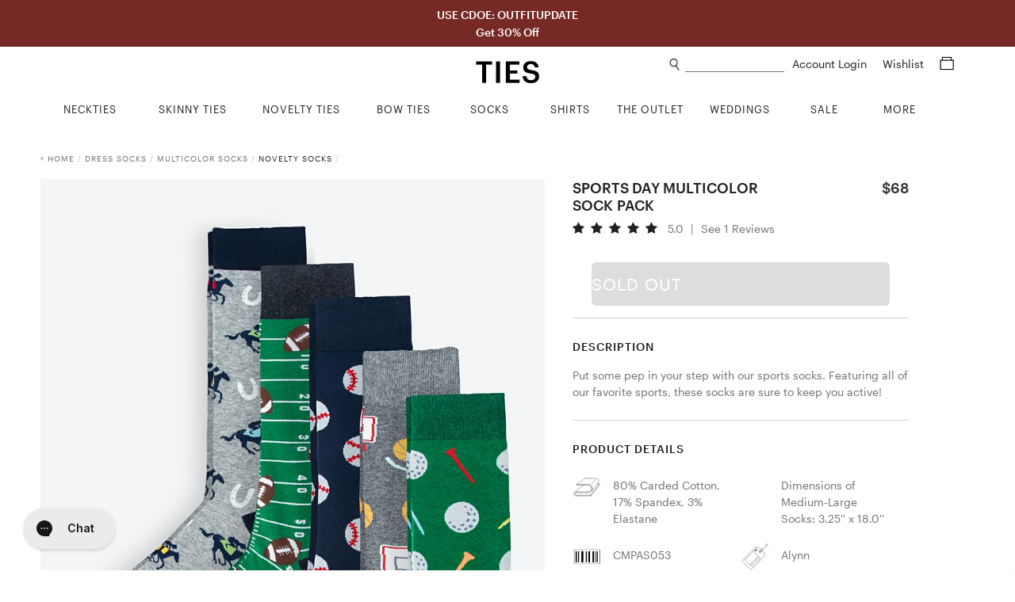

--- FILE ---
content_type: image/svg+xml
request_url: https://www.ties.com/public/img/close_icon_2018_01.svg
body_size: -69
content:
<?xml version="1.0" encoding="utf-8"?>
<!-- Generator: Adobe Illustrator 22.0.1, SVG Export Plug-In . SVG Version: 6.00 Build 0)  -->
<!DOCTYPE svg PUBLIC "-//W3C//DTD SVG 1.1//EN" "http://www.w3.org/Graphics/SVG/1.1/DTD/svg11.dtd">
<svg version="1.1" id="Layer_1" xmlns="http://www.w3.org/2000/svg" xmlns:xlink="http://www.w3.org/1999/xlink" x="0px" y="0px"
	 viewBox="0 0 119.1 119.1" style="enable-background:new 0 0 119.1 119.1;" xml:space="preserve">
<style type="text/css">
	.st0{fill-rule:evenodd;clip-rule:evenodd;fill:#212121;}
</style>
<polygon class="st0" points="119.1,7.4 111.6,0 59.5,52.1 7.4,0 0,7.4 52.1,59.5 0,111.6 7.4,119.1 59.5,67 111.6,119.1 
	119.1,111.6 67,59.5 "/>
</svg>
